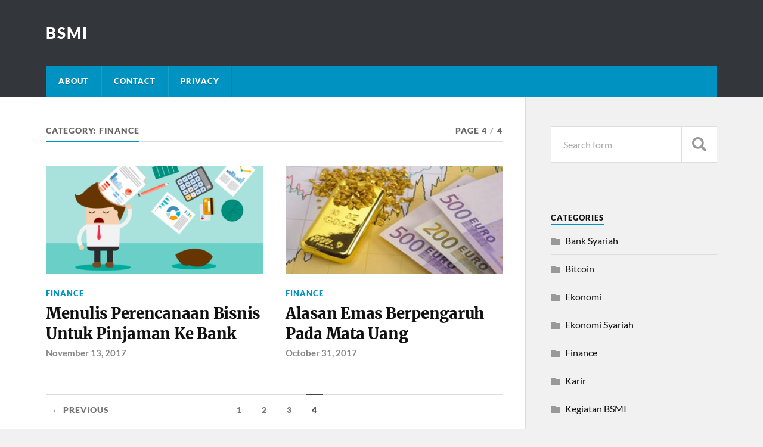

--- FILE ---
content_type: text/html; charset=UTF-8
request_url: https://bsmi.co.id/category/finance/page/4/
body_size: 7457
content:
<!DOCTYPE html>

<html class="no-js" lang="en-US">

	<head profile="http://gmpg.org/xfn/11">
		
		<meta http-equiv="Content-Type" content="text/html; charset=UTF-8" />
		<meta name="viewport" content="width=device-width, initial-scale=1.0" >
		 
		<title>Finance &#8211; Page 4 &#8211; bsmi</title>
<meta name='robots' content='noindex, nofollow' />
<script>document.documentElement.className = document.documentElement.className.replace("no-js","js");</script>
<link rel="alternate" type="application/rss+xml" title="bsmi &raquo; Feed" href="https://bsmi.co.id/feed/" />
<link rel="alternate" type="application/rss+xml" title="bsmi &raquo; Comments Feed" href="https://bsmi.co.id/comments/feed/" />
<link rel="alternate" type="application/rss+xml" title="bsmi &raquo; Finance Category Feed" href="https://bsmi.co.id/category/finance/feed/" />
<script type="text/javascript">
/* <![CDATA[ */
window._wpemojiSettings = {"baseUrl":"https:\/\/s.w.org\/images\/core\/emoji\/15.0.3\/72x72\/","ext":".png","svgUrl":"https:\/\/s.w.org\/images\/core\/emoji\/15.0.3\/svg\/","svgExt":".svg","source":{"concatemoji":"https:\/\/bsmi.co.id\/wp-includes\/js\/wp-emoji-release.min.js?ver=6.5.7"}};
/*! This file is auto-generated */
!function(i,n){var o,s,e;function c(e){try{var t={supportTests:e,timestamp:(new Date).valueOf()};sessionStorage.setItem(o,JSON.stringify(t))}catch(e){}}function p(e,t,n){e.clearRect(0,0,e.canvas.width,e.canvas.height),e.fillText(t,0,0);var t=new Uint32Array(e.getImageData(0,0,e.canvas.width,e.canvas.height).data),r=(e.clearRect(0,0,e.canvas.width,e.canvas.height),e.fillText(n,0,0),new Uint32Array(e.getImageData(0,0,e.canvas.width,e.canvas.height).data));return t.every(function(e,t){return e===r[t]})}function u(e,t,n){switch(t){case"flag":return n(e,"\ud83c\udff3\ufe0f\u200d\u26a7\ufe0f","\ud83c\udff3\ufe0f\u200b\u26a7\ufe0f")?!1:!n(e,"\ud83c\uddfa\ud83c\uddf3","\ud83c\uddfa\u200b\ud83c\uddf3")&&!n(e,"\ud83c\udff4\udb40\udc67\udb40\udc62\udb40\udc65\udb40\udc6e\udb40\udc67\udb40\udc7f","\ud83c\udff4\u200b\udb40\udc67\u200b\udb40\udc62\u200b\udb40\udc65\u200b\udb40\udc6e\u200b\udb40\udc67\u200b\udb40\udc7f");case"emoji":return!n(e,"\ud83d\udc26\u200d\u2b1b","\ud83d\udc26\u200b\u2b1b")}return!1}function f(e,t,n){var r="undefined"!=typeof WorkerGlobalScope&&self instanceof WorkerGlobalScope?new OffscreenCanvas(300,150):i.createElement("canvas"),a=r.getContext("2d",{willReadFrequently:!0}),o=(a.textBaseline="top",a.font="600 32px Arial",{});return e.forEach(function(e){o[e]=t(a,e,n)}),o}function t(e){var t=i.createElement("script");t.src=e,t.defer=!0,i.head.appendChild(t)}"undefined"!=typeof Promise&&(o="wpEmojiSettingsSupports",s=["flag","emoji"],n.supports={everything:!0,everythingExceptFlag:!0},e=new Promise(function(e){i.addEventListener("DOMContentLoaded",e,{once:!0})}),new Promise(function(t){var n=function(){try{var e=JSON.parse(sessionStorage.getItem(o));if("object"==typeof e&&"number"==typeof e.timestamp&&(new Date).valueOf()<e.timestamp+604800&&"object"==typeof e.supportTests)return e.supportTests}catch(e){}return null}();if(!n){if("undefined"!=typeof Worker&&"undefined"!=typeof OffscreenCanvas&&"undefined"!=typeof URL&&URL.createObjectURL&&"undefined"!=typeof Blob)try{var e="postMessage("+f.toString()+"("+[JSON.stringify(s),u.toString(),p.toString()].join(",")+"));",r=new Blob([e],{type:"text/javascript"}),a=new Worker(URL.createObjectURL(r),{name:"wpTestEmojiSupports"});return void(a.onmessage=function(e){c(n=e.data),a.terminate(),t(n)})}catch(e){}c(n=f(s,u,p))}t(n)}).then(function(e){for(var t in e)n.supports[t]=e[t],n.supports.everything=n.supports.everything&&n.supports[t],"flag"!==t&&(n.supports.everythingExceptFlag=n.supports.everythingExceptFlag&&n.supports[t]);n.supports.everythingExceptFlag=n.supports.everythingExceptFlag&&!n.supports.flag,n.DOMReady=!1,n.readyCallback=function(){n.DOMReady=!0}}).then(function(){return e}).then(function(){var e;n.supports.everything||(n.readyCallback(),(e=n.source||{}).concatemoji?t(e.concatemoji):e.wpemoji&&e.twemoji&&(t(e.twemoji),t(e.wpemoji)))}))}((window,document),window._wpemojiSettings);
/* ]]> */
</script>
<style id='wp-emoji-styles-inline-css' type='text/css'>

	img.wp-smiley, img.emoji {
		display: inline !important;
		border: none !important;
		box-shadow: none !important;
		height: 1em !important;
		width: 1em !important;
		margin: 0 0.07em !important;
		vertical-align: -0.1em !important;
		background: none !important;
		padding: 0 !important;
	}
</style>
<link rel='stylesheet' id='wp-block-library-css' href='https://bsmi.co.id/wp-includes/css/dist/block-library/style.min.css?ver=6.5.7' type='text/css' media='all' />
<style id='classic-theme-styles-inline-css' type='text/css'>
/*! This file is auto-generated */
.wp-block-button__link{color:#fff;background-color:#32373c;border-radius:9999px;box-shadow:none;text-decoration:none;padding:calc(.667em + 2px) calc(1.333em + 2px);font-size:1.125em}.wp-block-file__button{background:#32373c;color:#fff;text-decoration:none}
</style>
<style id='global-styles-inline-css' type='text/css'>
body{--wp--preset--color--black: #111;--wp--preset--color--cyan-bluish-gray: #abb8c3;--wp--preset--color--white: #fff;--wp--preset--color--pale-pink: #f78da7;--wp--preset--color--vivid-red: #cf2e2e;--wp--preset--color--luminous-vivid-orange: #ff6900;--wp--preset--color--luminous-vivid-amber: #fcb900;--wp--preset--color--light-green-cyan: #7bdcb5;--wp--preset--color--vivid-green-cyan: #00d084;--wp--preset--color--pale-cyan-blue: #8ed1fc;--wp--preset--color--vivid-cyan-blue: #0693e3;--wp--preset--color--vivid-purple: #9b51e0;--wp--preset--color--accent: #0093C2;--wp--preset--color--dark-gray: #333;--wp--preset--color--medium-gray: #555;--wp--preset--color--light-gray: #777;--wp--preset--gradient--vivid-cyan-blue-to-vivid-purple: linear-gradient(135deg,rgba(6,147,227,1) 0%,rgb(155,81,224) 100%);--wp--preset--gradient--light-green-cyan-to-vivid-green-cyan: linear-gradient(135deg,rgb(122,220,180) 0%,rgb(0,208,130) 100%);--wp--preset--gradient--luminous-vivid-amber-to-luminous-vivid-orange: linear-gradient(135deg,rgba(252,185,0,1) 0%,rgba(255,105,0,1) 100%);--wp--preset--gradient--luminous-vivid-orange-to-vivid-red: linear-gradient(135deg,rgba(255,105,0,1) 0%,rgb(207,46,46) 100%);--wp--preset--gradient--very-light-gray-to-cyan-bluish-gray: linear-gradient(135deg,rgb(238,238,238) 0%,rgb(169,184,195) 100%);--wp--preset--gradient--cool-to-warm-spectrum: linear-gradient(135deg,rgb(74,234,220) 0%,rgb(151,120,209) 20%,rgb(207,42,186) 40%,rgb(238,44,130) 60%,rgb(251,105,98) 80%,rgb(254,248,76) 100%);--wp--preset--gradient--blush-light-purple: linear-gradient(135deg,rgb(255,206,236) 0%,rgb(152,150,240) 100%);--wp--preset--gradient--blush-bordeaux: linear-gradient(135deg,rgb(254,205,165) 0%,rgb(254,45,45) 50%,rgb(107,0,62) 100%);--wp--preset--gradient--luminous-dusk: linear-gradient(135deg,rgb(255,203,112) 0%,rgb(199,81,192) 50%,rgb(65,88,208) 100%);--wp--preset--gradient--pale-ocean: linear-gradient(135deg,rgb(255,245,203) 0%,rgb(182,227,212) 50%,rgb(51,167,181) 100%);--wp--preset--gradient--electric-grass: linear-gradient(135deg,rgb(202,248,128) 0%,rgb(113,206,126) 100%);--wp--preset--gradient--midnight: linear-gradient(135deg,rgb(2,3,129) 0%,rgb(40,116,252) 100%);--wp--preset--font-size--small: 15px;--wp--preset--font-size--medium: 20px;--wp--preset--font-size--large: 24px;--wp--preset--font-size--x-large: 42px;--wp--preset--font-size--normal: 17px;--wp--preset--font-size--larger: 28px;--wp--preset--spacing--20: 0.44rem;--wp--preset--spacing--30: 0.67rem;--wp--preset--spacing--40: 1rem;--wp--preset--spacing--50: 1.5rem;--wp--preset--spacing--60: 2.25rem;--wp--preset--spacing--70: 3.38rem;--wp--preset--spacing--80: 5.06rem;--wp--preset--shadow--natural: 6px 6px 9px rgba(0, 0, 0, 0.2);--wp--preset--shadow--deep: 12px 12px 50px rgba(0, 0, 0, 0.4);--wp--preset--shadow--sharp: 6px 6px 0px rgba(0, 0, 0, 0.2);--wp--preset--shadow--outlined: 6px 6px 0px -3px rgba(255, 255, 255, 1), 6px 6px rgba(0, 0, 0, 1);--wp--preset--shadow--crisp: 6px 6px 0px rgba(0, 0, 0, 1);}:where(.is-layout-flex){gap: 0.5em;}:where(.is-layout-grid){gap: 0.5em;}body .is-layout-flex{display: flex;}body .is-layout-flex{flex-wrap: wrap;align-items: center;}body .is-layout-flex > *{margin: 0;}body .is-layout-grid{display: grid;}body .is-layout-grid > *{margin: 0;}:where(.wp-block-columns.is-layout-flex){gap: 2em;}:where(.wp-block-columns.is-layout-grid){gap: 2em;}:where(.wp-block-post-template.is-layout-flex){gap: 1.25em;}:where(.wp-block-post-template.is-layout-grid){gap: 1.25em;}.has-black-color{color: var(--wp--preset--color--black) !important;}.has-cyan-bluish-gray-color{color: var(--wp--preset--color--cyan-bluish-gray) !important;}.has-white-color{color: var(--wp--preset--color--white) !important;}.has-pale-pink-color{color: var(--wp--preset--color--pale-pink) !important;}.has-vivid-red-color{color: var(--wp--preset--color--vivid-red) !important;}.has-luminous-vivid-orange-color{color: var(--wp--preset--color--luminous-vivid-orange) !important;}.has-luminous-vivid-amber-color{color: var(--wp--preset--color--luminous-vivid-amber) !important;}.has-light-green-cyan-color{color: var(--wp--preset--color--light-green-cyan) !important;}.has-vivid-green-cyan-color{color: var(--wp--preset--color--vivid-green-cyan) !important;}.has-pale-cyan-blue-color{color: var(--wp--preset--color--pale-cyan-blue) !important;}.has-vivid-cyan-blue-color{color: var(--wp--preset--color--vivid-cyan-blue) !important;}.has-vivid-purple-color{color: var(--wp--preset--color--vivid-purple) !important;}.has-black-background-color{background-color: var(--wp--preset--color--black) !important;}.has-cyan-bluish-gray-background-color{background-color: var(--wp--preset--color--cyan-bluish-gray) !important;}.has-white-background-color{background-color: var(--wp--preset--color--white) !important;}.has-pale-pink-background-color{background-color: var(--wp--preset--color--pale-pink) !important;}.has-vivid-red-background-color{background-color: var(--wp--preset--color--vivid-red) !important;}.has-luminous-vivid-orange-background-color{background-color: var(--wp--preset--color--luminous-vivid-orange) !important;}.has-luminous-vivid-amber-background-color{background-color: var(--wp--preset--color--luminous-vivid-amber) !important;}.has-light-green-cyan-background-color{background-color: var(--wp--preset--color--light-green-cyan) !important;}.has-vivid-green-cyan-background-color{background-color: var(--wp--preset--color--vivid-green-cyan) !important;}.has-pale-cyan-blue-background-color{background-color: var(--wp--preset--color--pale-cyan-blue) !important;}.has-vivid-cyan-blue-background-color{background-color: var(--wp--preset--color--vivid-cyan-blue) !important;}.has-vivid-purple-background-color{background-color: var(--wp--preset--color--vivid-purple) !important;}.has-black-border-color{border-color: var(--wp--preset--color--black) !important;}.has-cyan-bluish-gray-border-color{border-color: var(--wp--preset--color--cyan-bluish-gray) !important;}.has-white-border-color{border-color: var(--wp--preset--color--white) !important;}.has-pale-pink-border-color{border-color: var(--wp--preset--color--pale-pink) !important;}.has-vivid-red-border-color{border-color: var(--wp--preset--color--vivid-red) !important;}.has-luminous-vivid-orange-border-color{border-color: var(--wp--preset--color--luminous-vivid-orange) !important;}.has-luminous-vivid-amber-border-color{border-color: var(--wp--preset--color--luminous-vivid-amber) !important;}.has-light-green-cyan-border-color{border-color: var(--wp--preset--color--light-green-cyan) !important;}.has-vivid-green-cyan-border-color{border-color: var(--wp--preset--color--vivid-green-cyan) !important;}.has-pale-cyan-blue-border-color{border-color: var(--wp--preset--color--pale-cyan-blue) !important;}.has-vivid-cyan-blue-border-color{border-color: var(--wp--preset--color--vivid-cyan-blue) !important;}.has-vivid-purple-border-color{border-color: var(--wp--preset--color--vivid-purple) !important;}.has-vivid-cyan-blue-to-vivid-purple-gradient-background{background: var(--wp--preset--gradient--vivid-cyan-blue-to-vivid-purple) !important;}.has-light-green-cyan-to-vivid-green-cyan-gradient-background{background: var(--wp--preset--gradient--light-green-cyan-to-vivid-green-cyan) !important;}.has-luminous-vivid-amber-to-luminous-vivid-orange-gradient-background{background: var(--wp--preset--gradient--luminous-vivid-amber-to-luminous-vivid-orange) !important;}.has-luminous-vivid-orange-to-vivid-red-gradient-background{background: var(--wp--preset--gradient--luminous-vivid-orange-to-vivid-red) !important;}.has-very-light-gray-to-cyan-bluish-gray-gradient-background{background: var(--wp--preset--gradient--very-light-gray-to-cyan-bluish-gray) !important;}.has-cool-to-warm-spectrum-gradient-background{background: var(--wp--preset--gradient--cool-to-warm-spectrum) !important;}.has-blush-light-purple-gradient-background{background: var(--wp--preset--gradient--blush-light-purple) !important;}.has-blush-bordeaux-gradient-background{background: var(--wp--preset--gradient--blush-bordeaux) !important;}.has-luminous-dusk-gradient-background{background: var(--wp--preset--gradient--luminous-dusk) !important;}.has-pale-ocean-gradient-background{background: var(--wp--preset--gradient--pale-ocean) !important;}.has-electric-grass-gradient-background{background: var(--wp--preset--gradient--electric-grass) !important;}.has-midnight-gradient-background{background: var(--wp--preset--gradient--midnight) !important;}.has-small-font-size{font-size: var(--wp--preset--font-size--small) !important;}.has-medium-font-size{font-size: var(--wp--preset--font-size--medium) !important;}.has-large-font-size{font-size: var(--wp--preset--font-size--large) !important;}.has-x-large-font-size{font-size: var(--wp--preset--font-size--x-large) !important;}
.wp-block-navigation a:where(:not(.wp-element-button)){color: inherit;}
:where(.wp-block-post-template.is-layout-flex){gap: 1.25em;}:where(.wp-block-post-template.is-layout-grid){gap: 1.25em;}
:where(.wp-block-columns.is-layout-flex){gap: 2em;}:where(.wp-block-columns.is-layout-grid){gap: 2em;}
.wp-block-pullquote{font-size: 1.5em;line-height: 1.6;}
</style>
<link rel='stylesheet' id='collapscore-css-css' href='https://bsmi.co.id/wp-content/plugins/jquery-collapse-o-matic/css/core_style.css?ver=1.0' type='text/css' media='all' />
<link rel='stylesheet' id='collapseomatic-css-css' href='https://bsmi.co.id/wp-content/plugins/jquery-collapse-o-matic/css/light_style.css?ver=1.6' type='text/css' media='all' />
<link rel='stylesheet' id='wp-date-remover-css' href='https://bsmi.co.id/wp-content/plugins/wp-date-remover/public/css/wp-date-remover-public.css?ver=1.0.0' type='text/css' media='all' />
<link rel='stylesheet' id='tablepress-default-css' href='https://bsmi.co.id/wp-content/plugins/tablepress/css/build/default.css?ver=2.1.8' type='text/css' media='all' />
<link rel='stylesheet' id='rowling_google_fonts-css' href='https://bsmi.co.id/wp-content/themes/rowling/assets/css/fonts.css?ver=6.5.7' type='text/css' media='all' />
<link rel='stylesheet' id='rowling_fontawesome-css' href='https://bsmi.co.id/wp-content/themes/rowling/assets/css/font-awesome.min.css?ver=5.13.0' type='text/css' media='all' />
<link rel='stylesheet' id='rowling_style-css' href='https://bsmi.co.id/wp-content/themes/rowling/style.css?ver=2.1.1' type='text/css' media='all' />
<script type="text/javascript" src="https://bsmi.co.id/wp-includes/js/jquery/jquery.min.js?ver=3.7.1" id="jquery-core-js"></script>
<script type="text/javascript" src="https://bsmi.co.id/wp-includes/js/jquery/jquery-migrate.min.js?ver=3.4.1" id="jquery-migrate-js"></script>
<script type="text/javascript" src="https://bsmi.co.id/wp-content/plugins/wp-date-remover/public/js/wp-date-remover-public.js?ver=1.0.0" id="wp-date-remover-js"></script>
<script type="text/javascript" src="https://bsmi.co.id/wp-content/themes/rowling/assets/js/flexslider.js?ver=1" id="rowling_flexslider-js"></script>
<script type="text/javascript" src="https://bsmi.co.id/wp-content/themes/rowling/assets/js/doubletaptogo.js?ver=1" id="rowling_doubletap-js"></script>
<link rel="https://api.w.org/" href="https://bsmi.co.id/wp-json/" /><link rel="alternate" type="application/json" href="https://bsmi.co.id/wp-json/wp/v2/categories/33" /><link rel="EditURI" type="application/rsd+xml" title="RSD" href="https://bsmi.co.id/xmlrpc.php?rsd" />
<meta name="generator" content="WordPress 6.5.7" />
	
	</head>
	
	<body class="archive paged category category-finance category-33 paged-4 category-paged-4">


		
		<a class="skip-link button" href="#site-content">Skip to the content</a>
		
				
		<div class="search-container">
			
			<div class="section-inner">
			
				
<form method="get" class="search-form" id="search-form-695f381398e39" action="https://bsmi.co.id/">
	<input type="search" class="search-field" placeholder="Search form" name="s" id="search-form-695f381398e3a" /> 
	<button type="submit" class="search-button"><div class="fa fw fa-search"></div><span class="screen-reader-text">Search</span></button>
</form>			
			</div><!-- .section-inner -->
			
		</div><!-- .search-container -->
		
		<header class="header-wrapper">
		
			<div class="header">
					
				<div class="section-inner">
				
					
						<div class="blog-title">
							<a href="https://bsmi.co.id" rel="home">bsmi</a>
						</div>
					
											
										
					<div class="nav-toggle">
						
						<div class="bars">
							<div class="bar"></div>
							<div class="bar"></div>
							<div class="bar"></div>
						</div>
						
					</div><!-- .nav-toggle -->
				
				</div><!-- .section-inner -->
				
			</div><!-- .header -->
			
			<div class="navigation">
				
				<div class="section-inner group">
					
					<ul class="primary-menu reset-list-style dropdown-menu">
						
						<li class="page_item page-item-3"><a href="https://bsmi.co.id/about/">About</a></li>
<li class="page_item page-item-4"><a href="https://bsmi.co.id/contact/">Contact</a></li>
<li class="page_item page-item-5"><a href="https://bsmi.co.id/privacy/">Privacy</a></li>
															
					</ul>
					
				</div><!-- .section-inner -->
				
			</div><!-- .navigation -->
				
			<ul class="mobile-menu reset-list-style">
				
				<li class="page_item page-item-3"><a href="https://bsmi.co.id/about/">About</a></li>
<li class="page_item page-item-4"><a href="https://bsmi.co.id/contact/">Contact</a></li>
<li class="page_item page-item-5"><a href="https://bsmi.co.id/privacy/">Privacy</a></li>
				
			</ul><!-- .mobile-menu -->
				
		</header><!-- .header-wrapper -->

		<main id="site-content">
<div class="wrapper section-inner group">
			
	<div class="content">

				
			<div class="archive-header">

				<div class="group archive-header-inner">

											<h1 class="archive-title">Category: <span>Finance</span></h1>
										
											<p class="archive-subtitle">Page 4<span class="sep">/</span>4</p>
					
				</div><!-- .group -->

								
			</div><!-- .archive-header -->
						
																									                    
				
			<div class="posts" id="posts">
					
				<article id="post-107" class="post post-107 type-post status-publish format-standard has-post-thumbnail hentry category-finance tag-pinjaman-bank tag-pinjaman-uang-ke-bank">

	
		
		<figure class="post-image">
			
			
							<a href="https://bsmi.co.id/menulis-perencanaan-bisnis-untuk-pinjaman-ke-bank/"><img width="400" height="200" src="https://bsmi.co.id/wp-content/uploads/sites/32/2017/11/Menulis-Perencanaan-Bisnis-Untuk-Pinjaman-Ke-Bank-400x200.png" class="attachment-post-image-thumb size-post-image-thumb wp-post-image" alt="Menulis Perencanaan Bisnis Untuk Pinjaman Ke Bank" decoding="async" fetchpriority="high" srcset="https://bsmi.co.id/wp-content/uploads/sites/32/2017/11/Menulis-Perencanaan-Bisnis-Untuk-Pinjaman-Ke-Bank-400x200.png 400w, https://bsmi.co.id/wp-content/uploads/sites/32/2017/11/Menulis-Perencanaan-Bisnis-Untuk-Pinjaman-Ke-Bank-300x150.png 300w, https://bsmi.co.id/wp-content/uploads/sites/32/2017/11/Menulis-Perencanaan-Bisnis-Untuk-Pinjaman-Ke-Bank-768x384.png 768w, https://bsmi.co.id/wp-content/uploads/sites/32/2017/11/Menulis-Perencanaan-Bisnis-Untuk-Pinjaman-Ke-Bank-816x408.png 816w, https://bsmi.co.id/wp-content/uploads/sites/32/2017/11/Menulis-Perencanaan-Bisnis-Untuk-Pinjaman-Ke-Bank.png 1000w" sizes="(max-width: 400px) 100vw, 400px" /></a>
						
		</figure><!-- .post-image -->
			
		
	<header class="post-header">
							
					<p class="post-categories"><a href="https://bsmi.co.id/category/finance/" rel="category tag">Finance</a></p>
				
				    <h2 class="post-title"><a href="https://bsmi.co.id/menulis-perencanaan-bisnis-untuk-pinjaman-ke-bank/">Menulis Perencanaan Bisnis Untuk Pinjaman Ke Bank</a></h2>
				
		<p class="post-meta">
			<a href="https://bsmi.co.id/menulis-perencanaan-bisnis-untuk-pinjaman-ke-bank/">November 13, 2017</a> 
					</p>
		
	</header><!-- .post-header -->
						
</article><!-- .post --><article id="post-95" class="post post-95 type-post status-publish format-standard has-post-thumbnail hentry category-finance tag-harga-emas tag-mata-uang">

	
		
		<figure class="post-image">
			
			
							<a href="https://bsmi.co.id/alasan-emas-berpengaruh-pada-mata-uang/"><img width="400" height="200" src="https://bsmi.co.id/wp-content/uploads/sites/32/2017/10/Alasan-Emas-Berpengaruh-Pada-Mata-Uang-400x200.jpg" class="attachment-post-image-thumb size-post-image-thumb wp-post-image" alt="Alasan Emas Berpengaruh Pada Mata Uang" decoding="async" /></a>
						
		</figure><!-- .post-image -->
			
		
	<header class="post-header">
							
					<p class="post-categories"><a href="https://bsmi.co.id/category/finance/" rel="category tag">Finance</a></p>
				
				    <h2 class="post-title"><a href="https://bsmi.co.id/alasan-emas-berpengaruh-pada-mata-uang/">Alasan Emas Berpengaruh Pada Mata Uang</a></h2>
				
		<p class="post-meta">
			<a href="https://bsmi.co.id/alasan-emas-berpengaruh-pada-mata-uang/">October 31, 2017</a> 
					</p>
		
	</header><!-- .post-header -->
						
</article><!-- .post -->	        	                    			
			</div><!-- .posts -->
		
						
	<div class="archive-nav">
			
		<li class="archive-nav-newer"><a href="https://bsmi.co.id/category/finance/page/3/" >&larr; Previous</a></li><li class="number"><a href="https://bsmi.co.id/category/finance/">1</a></li>
<li class="number"><a href="https://bsmi.co.id/category/finance/page/2/">2</a></li>
<li class="number"><a href="https://bsmi.co.id/category/finance/page/3/">3</a></li>
<li class="number active"><a href="https://bsmi.co.id/category/finance/page/4/">4</a></li>
		
		<div class="clear"></div>
					
	</div><!-- .archive-nav -->
					
		
	</div><!-- .content -->
	
	<div class="sidebar">

	<div id="search-2" class="widget widget_search"><div class="widget-content">
<form method="get" class="search-form" id="search-form-695f38139a891" action="https://bsmi.co.id/">
	<input type="search" class="search-field" placeholder="Search form" name="s" id="search-form-695f38139a892" /> 
	<button type="submit" class="search-button"><div class="fa fw fa-search"></div><span class="screen-reader-text">Search</span></button>
</form></div></div><div id="categories-2" class="widget widget_categories"><div class="widget-content"><h3 class="widget-title">Categories</h3>
			<ul>
					<li class="cat-item cat-item-26"><a href="https://bsmi.co.id/category/bank-syariah/">Bank Syariah</a>
</li>
	<li class="cat-item cat-item-80"><a href="https://bsmi.co.id/category/bitcoin/">Bitcoin</a>
</li>
	<li class="cat-item cat-item-28"><a href="https://bsmi.co.id/category/ekonomi/">Ekonomi</a>
</li>
	<li class="cat-item cat-item-31"><a href="https://bsmi.co.id/category/ekonomi-syariah/">Ekonomi Syariah</a>
</li>
	<li class="cat-item cat-item-33 current-cat"><a aria-current="page" href="https://bsmi.co.id/category/finance/">Finance</a>
</li>
	<li class="cat-item cat-item-40"><a href="https://bsmi.co.id/category/karir/">Karir</a>
</li>
	<li class="cat-item cat-item-7"><a href="https://bsmi.co.id/category/kegiatan-bsmi/">Kegiatan BSMI</a>
</li>
	<li class="cat-item cat-item-21"><a href="https://bsmi.co.id/category/konsultasi-bisnis/">Konsultasi Bisnis</a>
</li>
	<li class="cat-item cat-item-43"><a href="https://bsmi.co.id/category/layanan-perbankan/">Layanan Perbankan</a>
</li>
	<li class="cat-item cat-item-3"><a href="https://bsmi.co.id/category/news/">News</a>
</li>
	<li class="cat-item cat-item-46"><a href="https://bsmi.co.id/category/tabungan-bisnis/">Tabungan Bisnis</a>
</li>
	<li class="cat-item cat-item-9"><a href="https://bsmi.co.id/category/tips-finansial/">Tips Finansial</a>
</li>
	<li class="cat-item cat-item-15"><a href="https://bsmi.co.id/category/tips-investasi/">Tips Investasi</a>
</li>
			</ul>

			</div></div><div id="tag_cloud-2" class="widget widget_tag_cloud"><div class="widget-content"><h3 class="widget-title">Tags</h3><div class="tagcloud"><a href="https://bsmi.co.id/tag/aplikasi-keuangan/" class="tag-cloud-link tag-link-24 tag-link-position-1" style="font-size: 14.3pt;" aria-label="Aplikasi Keuangan (2 items)">Aplikasi Keuangan</a>
<a href="https://bsmi.co.id/tag/bank/" class="tag-cloud-link tag-link-85 tag-link-position-2" style="font-size: 22pt;" aria-label="Bank (4 items)">Bank</a>
<a href="https://bsmi.co.id/tag/bank-lokal/" class="tag-cloud-link tag-link-98 tag-link-position-3" style="font-size: 8pt;" aria-label="bank lokal (1 item)">bank lokal</a>
<a href="https://bsmi.co.id/tag/bank-syariah/" class="tag-cloud-link tag-link-27 tag-link-position-4" style="font-size: 18.5pt;" aria-label="Bank Syariah (3 items)">Bank Syariah</a>
<a href="https://bsmi.co.id/tag/bisnis/" class="tag-cloud-link tag-link-87 tag-link-position-5" style="font-size: 8pt;" aria-label="Bisnis (1 item)">Bisnis</a>
<a href="https://bsmi.co.id/tag/bitcoin/" class="tag-cloud-link tag-link-81 tag-link-position-6" style="font-size: 14.3pt;" aria-label="Bitcoin (2 items)">Bitcoin</a>
<a href="https://bsmi.co.id/tag/cabang-bsmi/" class="tag-cloud-link tag-link-4 tag-link-position-7" style="font-size: 8pt;" aria-label="Cabang BSMI (1 item)">Cabang BSMI</a>
<a href="https://bsmi.co.id/tag/deposito/" class="tag-cloud-link tag-link-86 tag-link-position-8" style="font-size: 8pt;" aria-label="Deposito (1 item)">Deposito</a>
<a href="https://bsmi.co.id/tag/diskon/" class="tag-cloud-link tag-link-73 tag-link-position-9" style="font-size: 8pt;" aria-label="Diskon (1 item)">Diskon</a>
<a href="https://bsmi.co.id/tag/dollar/" class="tag-cloud-link tag-link-90 tag-link-position-10" style="font-size: 8pt;" aria-label="dollar (1 item)">dollar</a>
<a href="https://bsmi.co.id/tag/fintech/" class="tag-cloud-link tag-link-88 tag-link-position-11" style="font-size: 8pt;" aria-label="Fintech (1 item)">Fintech</a>
<a href="https://bsmi.co.id/tag/gaya-hidup/" class="tag-cloud-link tag-link-99 tag-link-position-12" style="font-size: 8pt;" aria-label="gaya hidup (1 item)">gaya hidup</a>
<a href="https://bsmi.co.id/tag/hutang-baik/" class="tag-cloud-link tag-link-93 tag-link-position-13" style="font-size: 8pt;" aria-label="hutang baik (1 item)">hutang baik</a>
<a href="https://bsmi.co.id/tag/hutang-buruk/" class="tag-cloud-link tag-link-94 tag-link-position-14" style="font-size: 8pt;" aria-label="hutang buruk (1 item)">hutang buruk</a>
<a href="https://bsmi.co.id/tag/income/" class="tag-cloud-link tag-link-83 tag-link-position-15" style="font-size: 8pt;" aria-label="Income (1 item)">Income</a>
<a href="https://bsmi.co.id/tag/investasi/" class="tag-cloud-link tag-link-18 tag-link-position-16" style="font-size: 18.5pt;" aria-label="Investasi (3 items)">Investasi</a>
<a href="https://bsmi.co.id/tag/investasi-bodong/" class="tag-cloud-link tag-link-91 tag-link-position-17" style="font-size: 8pt;" aria-label="investasi bodong (1 item)">investasi bodong</a>
<a href="https://bsmi.co.id/tag/investasi-jangka-panjang/" class="tag-cloud-link tag-link-66 tag-link-position-18" style="font-size: 8pt;" aria-label="Investasi Jangka Panjang (1 item)">Investasi Jangka Panjang</a>
<a href="https://bsmi.co.id/tag/investasi-jangka-pendek/" class="tag-cloud-link tag-link-67 tag-link-position-19" style="font-size: 8pt;" aria-label="Investasi Jangka Pendek (1 item)">Investasi Jangka Pendek</a>
<a href="https://bsmi.co.id/tag/kegiatan-bsmi/" class="tag-cloud-link tag-link-5 tag-link-position-20" style="font-size: 14.3pt;" aria-label="Kegiatan BSMI (2 items)">Kegiatan BSMI</a>
<a href="https://bsmi.co.id/tag/keuangan/" class="tag-cloud-link tag-link-77 tag-link-position-21" style="font-size: 8pt;" aria-label="Keuangan (1 item)">Keuangan</a>
<a href="https://bsmi.co.id/tag/keuntungan-usaha-waralaba/" class="tag-cloud-link tag-link-69 tag-link-position-22" style="font-size: 8pt;" aria-label="Keuntungan Usaha Waralaba (1 item)">Keuntungan Usaha Waralaba</a>
<a href="https://bsmi.co.id/tag/keuntungan-utang-untuk-bisnis-kecil/" class="tag-cloud-link tag-link-62 tag-link-position-23" style="font-size: 8pt;" aria-label="Keuntungan Utang Untuk Bisnis Kecil (1 item)">Keuntungan Utang Untuk Bisnis Kecil</a>
<a href="https://bsmi.co.id/tag/kripto/" class="tag-cloud-link tag-link-82 tag-link-position-24" style="font-size: 14.3pt;" aria-label="Kripto (2 items)">Kripto</a>
<a href="https://bsmi.co.id/tag/mata-uang-kripto/" class="tag-cloud-link tag-link-92 tag-link-position-25" style="font-size: 8pt;" aria-label="mata uang kripto (1 item)">mata uang kripto</a>
<a href="https://bsmi.co.id/tag/menabung/" class="tag-cloud-link tag-link-75 tag-link-position-26" style="font-size: 18.5pt;" aria-label="Menabung (3 items)">Menabung</a>
<a href="https://bsmi.co.id/tag/mengajukan-pinjaman/" class="tag-cloud-link tag-link-65 tag-link-position-27" style="font-size: 8pt;" aria-label="Mengajukan Pinjaman (1 item)">Mengajukan Pinjaman</a>
<a href="https://bsmi.co.id/tag/mengelola-keuangan-keluarga-kecil/" class="tag-cloud-link tag-link-72 tag-link-position-28" style="font-size: 8pt;" aria-label="Mengelola Keuangan Keluarga Kecil (1 item)">Mengelola Keuangan Keluarga Kecil</a>
<a href="https://bsmi.co.id/tag/mengelola-uang-pensiun/" class="tag-cloud-link tag-link-68 tag-link-position-29" style="font-size: 8pt;" aria-label="Mengelola Uang Pensiun (1 item)">Mengelola Uang Pensiun</a>
<a href="https://bsmi.co.id/tag/outcome/" class="tag-cloud-link tag-link-84 tag-link-position-30" style="font-size: 8pt;" aria-label="Outcome (1 item)">Outcome</a>
<a href="https://bsmi.co.id/tag/pajak/" class="tag-cloud-link tag-link-71 tag-link-position-31" style="font-size: 14.3pt;" aria-label="Pajak (2 items)">Pajak</a>
<a href="https://bsmi.co.id/tag/pencucian-uang/" class="tag-cloud-link tag-link-63 tag-link-position-32" style="font-size: 8pt;" aria-label="Pencucian Uang (1 item)">Pencucian Uang</a>
<a href="https://bsmi.co.id/tag/perbankan/" class="tag-cloud-link tag-link-96 tag-link-position-33" style="font-size: 8pt;" aria-label="Perbankan (1 item)">Perbankan</a>
<a href="https://bsmi.co.id/tag/perbedaan-menabung-dan-invetasi/" class="tag-cloud-link tag-link-64 tag-link-position-34" style="font-size: 8pt;" aria-label="Perbedaan Menabung dan Invetasi (1 item)">Perbedaan Menabung dan Invetasi</a>
<a href="https://bsmi.co.id/tag/pinjaman-bank/" class="tag-cloud-link tag-link-38 tag-link-position-35" style="font-size: 14.3pt;" aria-label="Pinjaman Bank (2 items)">Pinjaman Bank</a>
<a href="https://bsmi.co.id/tag/rahasia-pengusaha-china/" class="tag-cloud-link tag-link-70 tag-link-position-36" style="font-size: 8pt;" aria-label="Rahasia Pengusaha China (1 item)">Rahasia Pengusaha China</a>
<a href="https://bsmi.co.id/tag/rekening-tabungan/" class="tag-cloud-link tag-link-101 tag-link-position-37" style="font-size: 8pt;" aria-label="rekening tabungan (1 item)">rekening tabungan</a>
<a href="https://bsmi.co.id/tag/rupiah/" class="tag-cloud-link tag-link-89 tag-link-position-38" style="font-size: 8pt;" aria-label="rupiah (1 item)">rupiah</a>
<a href="https://bsmi.co.id/tag/rupiah-melemah/" class="tag-cloud-link tag-link-74 tag-link-position-39" style="font-size: 8pt;" aria-label="Rupiah Melemah (1 item)">Rupiah Melemah</a>
<a href="https://bsmi.co.id/tag/tabungan/" class="tag-cloud-link tag-link-102 tag-link-position-40" style="font-size: 8pt;" aria-label="tabungan (1 item)">tabungan</a>
<a href="https://bsmi.co.id/tag/teknologi/" class="tag-cloud-link tag-link-97 tag-link-position-41" style="font-size: 8pt;" aria-label="Teknologi (1 item)">Teknologi</a>
<a href="https://bsmi.co.id/tag/tips-keuangan/" class="tag-cloud-link tag-link-11 tag-link-position-42" style="font-size: 14.3pt;" aria-label="Tips Keuangan (2 items)">Tips Keuangan</a>
<a href="https://bsmi.co.id/tag/uang/" class="tag-cloud-link tag-link-79 tag-link-position-43" style="font-size: 8pt;" aria-label="Uang (1 item)">Uang</a>
<a href="https://bsmi.co.id/tag/uang-palsu/" class="tag-cloud-link tag-link-78 tag-link-position-44" style="font-size: 8pt;" aria-label="Uang Palsu (1 item)">Uang Palsu</a>
<a href="https://bsmi.co.id/tag/utang/" class="tag-cloud-link tag-link-76 tag-link-position-45" style="font-size: 8pt;" aria-label="Utang (1 item)">Utang</a></div>
</div></div>
</div>	
</div><!-- .wrapper.section-inner -->
	              	        
		</main><!-- #site-content -->

		<footer class="credits">
					
			<div class="section-inner">
				
				<a href="#" class="to-the-top">
					<div class="fa fw fa-angle-up"></div>
					<span class="screen-reader-text">To the top</span>
				</a>
				
				<p class="copyright">&copy; 2026 <a href="https://bsmi.co.id/" rel="home">bsmi</a></p>
				
				<p class="attribution">Theme by <a href="https://www.andersnoren.se">Anders Nor&eacute;n</a></p>
				
			</div><!-- .section-inner -->
			
		</footer><!-- .credits -->

				<script type="text/javascript">
				</script>
	<script type="text/javascript" id="collapseomatic-js-js-before">
/* <![CDATA[ */
const com_options = {"colomatduration":"fast","colomatslideEffect":"slideFade","colomatpauseInit":"","colomattouchstart":""}
/* ]]> */
</script>
<script type="text/javascript" src="https://bsmi.co.id/wp-content/plugins/jquery-collapse-o-matic/js/collapse.js?ver=1.7.2" id="collapseomatic-js-js"></script>
<script type="text/javascript" id="ta_main_js-js-extra">
/* <![CDATA[ */
var thirsty_global_vars = {"home_url":"\/\/bsmi.co.id","ajax_url":"https:\/\/bsmi.co.id\/wp-admin\/admin-ajax.php","link_fixer_enabled":"yes","link_prefix":"recommends","link_prefixes":["recommends"],"post_id":"107","enable_record_stats":"yes","enable_js_redirect":"yes","disable_thirstylink_class":""};
/* ]]> */
</script>
<script type="text/javascript" src="https://bsmi.co.id/wp-content/plugins/thirstyaffiliates/js/app/ta.js?ver=3.10.20" id="ta_main_js-js"></script>
<script type="text/javascript" src="https://bsmi.co.id/wp-content/themes/rowling/assets/js/global.js?ver=2.1.1" id="rowling_global-js"></script>

	</body>
	
</html>